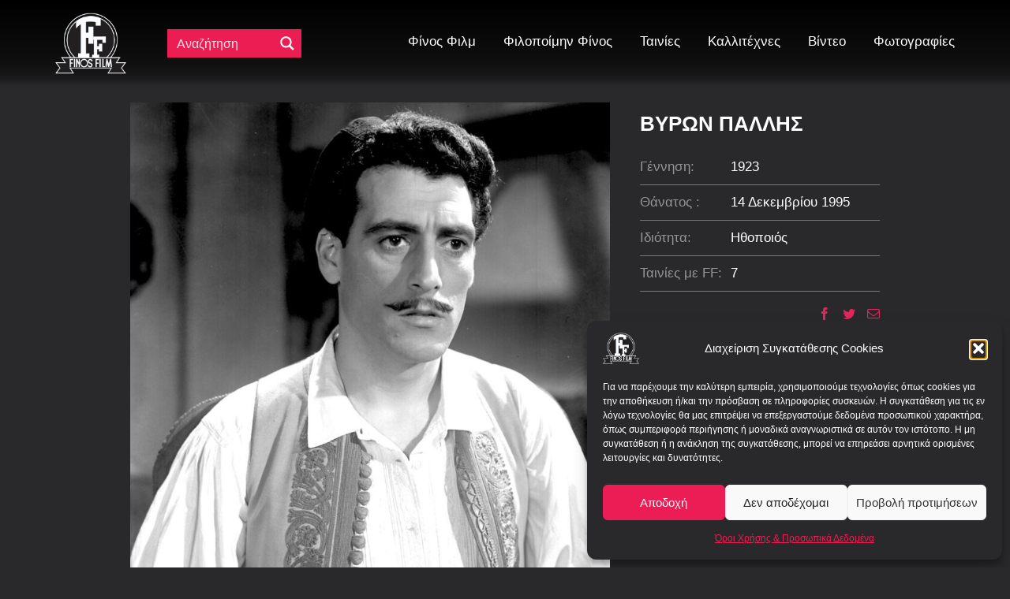

--- FILE ---
content_type: text/html; charset=utf-8
request_url: https://www.google.com/recaptcha/api2/aframe
body_size: 251
content:
<!DOCTYPE HTML><html><head><meta http-equiv="content-type" content="text/html; charset=UTF-8"></head><body><script nonce="zNHyeHGPNuv4bBAAor2Aog">/** Anti-fraud and anti-abuse applications only. See google.com/recaptcha */ try{var clients={'sodar':'https://pagead2.googlesyndication.com/pagead/sodar?'};window.addEventListener("message",function(a){try{if(a.source===window.parent){var b=JSON.parse(a.data);var c=clients[b['id']];if(c){var d=document.createElement('img');d.src=c+b['params']+'&rc='+(localStorage.getItem("rc::a")?sessionStorage.getItem("rc::b"):"");window.document.body.appendChild(d);sessionStorage.setItem("rc::e",parseInt(sessionStorage.getItem("rc::e")||0)+1);localStorage.setItem("rc::h",'1768715756708');}}}catch(b){}});window.parent.postMessage("_grecaptcha_ready", "*");}catch(b){}</script></body></html>

--- FILE ---
content_type: text/css
request_url: https://finosfilm.com/wp-content/themes/Avada-Child-Theme/style-masonry.css?ver=4d9cf389ba82ac80223635710266b371
body_size: 186
content:
body {	background-color:#e1e1e1;
				color:#fff;
				font-family: Arial, sans-serif;
				font-size:11px;
				line-height: 14px;
				padding:0px;
				margin:0px;	
				}


.box { 	background-color:#ff4499;
				-moz-border-radius:3px;
  		  -khtml-border-radius: 3px;
				-webkit-border-radius:3px;
				border-radius:3px;

 
-webkit-transition: all 300ms cubic-bezier(1.000, 0.000, 0.000, 1.000); 
   -moz-transition: all 300ms cubic-bezier(1.000, 0.000, 0.000, 1.000); 
    -ms-transition: all 300ms cubic-bezier(1.000, 0.000, 0.000, 1.000); 
     -o-transition: all 300ms cubic-bezier(1.000, 0.000, 0.000, 1.000); 
        transition: all 300ms cubic-bezier(1.000, 0.000, 0.000, 1.000); /* easeInOutExpo */
        
  -webkit-transition-property: left, right, top;
     -moz-transition-property: left, right, top;
      -ms-transition-property: left, right, top;
       -o-transition-property: left, right, top;
          transition-property: left, right, top;


                 
        				}
			
#container { background: red;}

.size21, .size22, .size23, .twocols { background: #ccc }
.size31, .size32, .size33, .threecols { background: #ff9999 }

a.btn {
  margin-right: 1px;
  line-height: 30px;
  height: 30px;
  cursor: pointer;
  display: inline-block;
  width: 75px;
  color: red;
}

--- FILE ---
content_type: text/javascript
request_url: https://finosfilm.com/wp-content/themes/Avada-Child-Theme/js/custom_searchbar.js?ver=4d9cf389ba82ac80223635710266b371
body_size: 72
content:
//var $j = jQuery.noConflict();

jQuery( document ).ready( function() {
jQuery(".fusion-live-search-input").on("keyup", function(e) {
    //alert("UP");
   jQuery(".fusion-search-results-wrapper").show(); 
    if (e.which == 40) {
        //alert("UP");
        jQuery('.fusion-search-result:not(:last-child).fusion-search-result-hover').removeClass('fusion-search-result-hover').next().addClass('fusion-search-result-hover');
    } else if (e.which == 38) {
        jQuery('.fusion-search-result:not(:first-child).fusion-search-result-hover').removeClass('fusion-search-result-hover').prev().addClass('fusion-search-result-hover');    
    }
    jQuery(".fusion-search-results-wrapper .fusion-search-results").scrollTop(0);//set to top
    //jQuery(".fusion-search-results-wrapper .fusion-search-results").scrollTop(jQuery('.fusion-search-result-hover:first').offset().top - jQuery(".fusion-search-results-wrapper .fusion-search-results").height());//then set equal to the position of the selected element minus the height of scrolling div
});
 
});

--- FILE ---
content_type: text/javascript
request_url: https://finosfilm.com/wp-content/themes/Avada-Child-Theme/js/main.js?ver=4d9cf389ba82ac80223635710266b371
body_size: 766
content:
(function(){
    // Responsive Tabbed Navigation - by CodyHouse.co
  function TabbedNavigation( element ) {
    this.element = element;
    this.navigation = this.element.getElementsByClassName("cd-tabs__navigation")[0];
    this.navigationElements = this.navigation.getElementsByClassName("cd-tabs__list")[0];
    this.content = this.element.getElementsByClassName("cd-tabs__panels")[0];
    this.activeTab;
    this.activeContent;
    this.init();
  };

  TabbedNavigation.prototype.init = function() {
    var self = this;
    //listen for the click on the tabs navigation
    this.navigation.addEventListener("click", function(event){
      event.preventDefault();
      var selectedItem = event.target.closest('.cd-tabs__item');
      if(selectedItem && !Util.hasClass(selectedItem, "cd-tabs__item--selected")) {
        self.activeTab = selectedItem;
        self.activeContent = document.getElementById(self.activeTab.getAttribute("href").replace('#', ''));
        self.updateContent();
      }
    });

    //listen for the scroll in the tabs navigation 
    this.navigationElements.addEventListener('scroll', function(event){
      self.toggleNavShadow();
    });
  };

  TabbedNavigation.prototype.updateContent = function() {
    var self = this;
    var actualHeight = this.content.offsetHeight;
    //update navigation classes
    Util.removeClass(this.navigation.querySelectorAll(".cd-tabs__item--selected")[0], "cd-tabs__item--selected");
    Util.addClass(this.activeTab, "cd-tabs__item--selected");
    //update content classes
    Util.removeClass(this.content.querySelectorAll(".cd-tabs__panel--selected")[0], "cd-tabs__panel--selected");
    Util.addClass(this.activeContent, "cd-tabs__panel--selected");
    //set new height for the content wrapper
    if(window.requestAnimationFrame && window.getComputedStyle(this.element).getPropertyValue('display') == 'block') {
      Util.setHeight(actualHeight, this.activeContent.offsetHeight, this.content, 200, function(){
        self.content.removeAttribute('style');
      });
    }
  };

  TabbedNavigation.prototype.toggleNavShadow = function() {
    //show/hide tabs navigation gradient layer
    this.content.removeAttribute("style");
    var navItems = this.navigationElements.getElementsByClassName("cd-tabs__item"),
      navigationRight = Math.floor(this.navigationElements.getBoundingClientRect().right),
      lastItemRight = Math.ceil(navItems[navItems.length - 1].getBoundingClientRect().right);
    ( navigationRight >= lastItemRight )
      ? Util.addClass(this.element, "cd-tabs--scroll-ended")
      : Util.removeClass(this.element, "cd-tabs--scroll-ended");
  };

  var tabs = document.getElementsByClassName("js-cd-tabs"),
    tabsArray = [],
    resizing = false;
  if( tabs.length > 0 ) {
    for( var i = 0; i < tabs.length; i++) {
      (function(i){
        tabsArray.push(new TabbedNavigation(tabs[i]));
      })(i);
    }

    window.addEventListener("resize", function(event) {
      if( !resizing ) {
        resizing = true;
        (!window.requestAnimationFrame) ? setTimeout(checkTabs, 250) : window.requestAnimationFrame(checkTabs);
      }
    });
  }

  function checkTabs() {
    tabsArray.forEach(function(tab){
      tab.toggleNavShadow();
    });
    resizing = false;
  };
})();

--- FILE ---
content_type: text/javascript
request_url: https://finosfilm.com/wp-content/themes/Avada-Child-Theme/js/core.js?ver=1.0.0
body_size: 333
content:
//$j=jQuery.noConflict();
jQuery(document).ready(function($) {

var ppp = 6; // Post per page
var pageNumber = 1;
var gif = $('.loader');

function load_posts(){
    pageNumber++;
    gif.show();
    var str = '&pageNumber=' + pageNumber + '&ppp=' + ppp + '&action=more_post_ajax';
    $.ajax({
        type: "POST",
        dataType: "html",
        url: ajax_posts.ajaxurl,
        data: str,
        success: function(data){
            var $data = $(data);
            gif.hide();
            console.log($data)
            if($data.length){
                $("#ajax-posts").append($data);
                $("#more_posts").attr("disabled",false);
            } else{
                $("#more_posts").attr("disabled",true);
                $("#more_posts").text("Δεν υπάρχουν άλλα Trailers");
                $("#more_posts a").addClass('inactive');
            }
        },
        error : function(jqXHR, textStatus, errorThrown) {
            $loader.html(jqXHR + " :: " + textStatus + " :: " + errorThrown);
        }

    });
    return false;
}

$('a#more_posts').click(function(){ // When btn is pressed.
    $("a#more_posts").attr("disabled",true); // Disable the button, temp.
    load_posts();
    $(this).insertAfter('#ajax-posts'); // Move the 'Load More' button to the end of the the newly added posts.
});

});